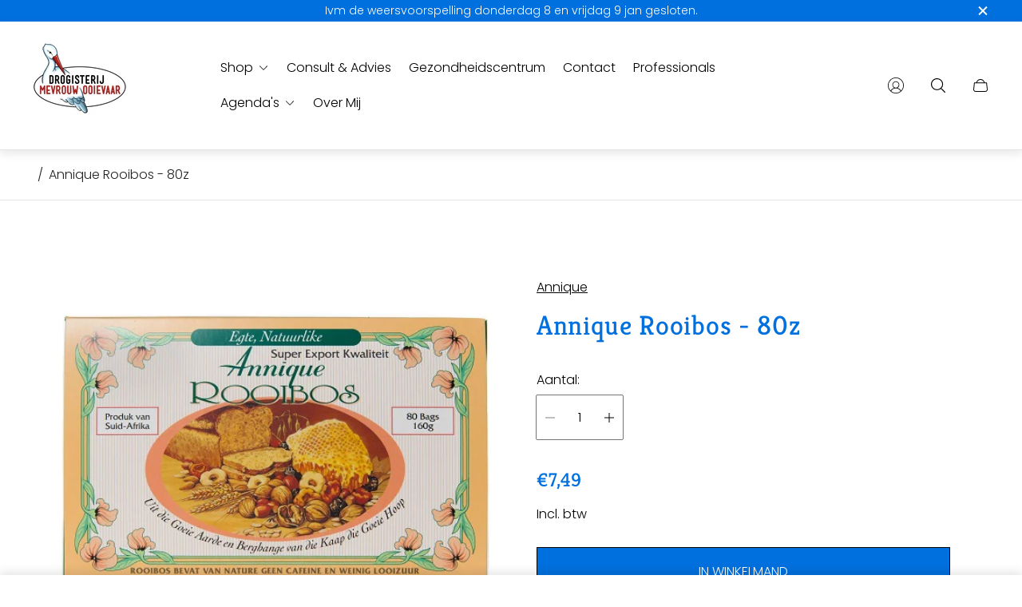

--- FILE ---
content_type: text/html; charset=utf-8
request_url: https://drogisterijmevrouwooievaar.nl/variants/37872844406966/?section_id=pickup-availability
body_size: 470
content:
<div id="shopify-section-pickup-availability" class="shopify-section"><pickup-availability-preview class="pickup-availability-preview"><div class="icon__tick">

		<svg class="icon" width="14" height="14" viewBox="0 0 14 14" fill="none" aria-hidden="true">
			<path d="M5.25 9.4325L2.8175 7L1.98917 7.8225L5.25 11.0833L12.25 4.08333L11.4275 3.26083L5.25 9.4325Z"/>
		</svg>
	
</div><div class="pickup-availability-info"><p class="caption-large">
					
				</p>

				<p class="caption">
					Meestal klaar binnen 24 uur
				</p>

				<button
					id="ShowPickupAvailabilityDrawer-pickup-availability"
					class="pickup-availability-button link link--text underlined-link"
					aria-haspopup="dialog"
					type="button"
					data-target="productAvailability-pickup-availability"
					data-js-toggle="productAvailability-pickup-availability"
					data-js-toggle-selector
				>Bekijk winkelinformatie</button></div>
	</pickup-availability-preview>

	<pickup-availability-drawer
		id="productAvailability-pickup-availability"
		class="drawer pickup-availability-drawer"
		tabindex="-1"
		role="dialog"
		aria-modal="true"
		aria-labelledby="PickupAvailabilityHeading-pickup-availability"
	>
		<div class="drawer__header">
			<h2 class="drawer__title" id="PickupAvailabilityHeading-pickup-availability">
				Annique Rooibos - 80z
			</h2>

			<button
				class="drawer__close "
				data-target="productAvailability-pickup-availability"
				data-js-toggle="productAvailability-pickup-availability"
				data-js-toggle-selector
				aria-label=""
			>
				

		<svg width="14" height="14" viewBox="0 0 14 14" fill="none" xmlns="http://www.w3.org/2000/svg">
			<path d="M14 1.41L12.59 0L7 5.59L1.41 0L0 1.41L5.59 7L0 12.59L1.41 14L7 8.41L12.59 14L14 12.59L8.41 7L14 1.41Z"/>
		</svg>

	

			</button>
		</div>

		<div class="drawer__body pickup-availability-drawer__body"><ul
				class="pickup-availability-list"
				role="list"
				data-store-availability-drawer-content
			><li class="pickup-availability-list__item">
						<h3 class="h4">
							Diessenseweg 13
						</h3>

						<p class="pickup-availability-preview">

		<svg class="icon" width="14" height="14" viewBox="0 0 14 14" fill="none" aria-hidden="true">
			<path d="M5.25 9.4325L2.8175 7L1.98917 7.8225L5.25 11.0833L12.25 4.08333L11.4275 3.26083L5.25 9.4325Z"/>
		</svg>
	
 Afhalen mogelijk, meestal klaar binnen 24 uur
							</p><address class="pickup-availability-address">
							<p>Diessenseweg 13<br>5081 AE Hilvarenbeek<br>Nederland</p></address>
					</li></ul>
		</div>
	</pickup-availability-drawer></div>

--- FILE ---
content_type: text/html; charset=utf-8
request_url: https://drogisterijmevrouwooievaar.nl/variants/37872844406966/?section_id=pickup-availability
body_size: 992
content:
<div id="shopify-section-pickup-availability" class="shopify-section"><pickup-availability-preview class="pickup-availability-preview"><div class="icon__tick">

		<svg class="icon" width="14" height="14" viewBox="0 0 14 14" fill="none" aria-hidden="true">
			<path d="M5.25 9.4325L2.8175 7L1.98917 7.8225L5.25 11.0833L12.25 4.08333L11.4275 3.26083L5.25 9.4325Z"/>
		</svg>
	
</div><div class="pickup-availability-info"><p class="caption-large">
					
				</p>

				<p class="caption">
					Meestal klaar binnen 24 uur
				</p>

				<button
					id="ShowPickupAvailabilityDrawer-pickup-availability"
					class="pickup-availability-button link link--text underlined-link"
					aria-haspopup="dialog"
					type="button"
					data-target="productAvailability-pickup-availability"
					data-js-toggle="productAvailability-pickup-availability"
					data-js-toggle-selector
				>Bekijk winkelinformatie</button></div>
	</pickup-availability-preview>

	<pickup-availability-drawer
		id="productAvailability-pickup-availability"
		class="drawer pickup-availability-drawer"
		tabindex="-1"
		role="dialog"
		aria-modal="true"
		aria-labelledby="PickupAvailabilityHeading-pickup-availability"
	>
		<div class="drawer__header">
			<h2 class="drawer__title" id="PickupAvailabilityHeading-pickup-availability">
				Annique Rooibos - 80z
			</h2>

			<button
				class="drawer__close "
				data-target="productAvailability-pickup-availability"
				data-js-toggle="productAvailability-pickup-availability"
				data-js-toggle-selector
				aria-label=""
			>
				

		<svg width="14" height="14" viewBox="0 0 14 14" fill="none" xmlns="http://www.w3.org/2000/svg">
			<path d="M14 1.41L12.59 0L7 5.59L1.41 0L0 1.41L5.59 7L0 12.59L1.41 14L7 8.41L12.59 14L14 12.59L8.41 7L14 1.41Z"/>
		</svg>

	

			</button>
		</div>

		<div class="drawer__body pickup-availability-drawer__body"><ul
				class="pickup-availability-list"
				role="list"
				data-store-availability-drawer-content
			><li class="pickup-availability-list__item">
						<h3 class="h4">
							Diessenseweg 13
						</h3>

						<p class="pickup-availability-preview">

		<svg class="icon" width="14" height="14" viewBox="0 0 14 14" fill="none" aria-hidden="true">
			<path d="M5.25 9.4325L2.8175 7L1.98917 7.8225L5.25 11.0833L12.25 4.08333L11.4275 3.26083L5.25 9.4325Z"/>
		</svg>
	
 Afhalen mogelijk, meestal klaar binnen 24 uur
							</p><address class="pickup-availability-address">
							<p>Diessenseweg 13<br>5081 AE Hilvarenbeek<br>Nederland</p></address>
					</li></ul>
		</div>
	</pickup-availability-drawer></div>

--- FILE ---
content_type: text/css
request_url: https://drogisterijmevrouwooievaar.nl/cdn/shop/t/4/assets/breadcrumbs.build.css?v=126959771329246397101722538819
body_size: -272
content:
.breadcrumb{border-bottom:1px solid var(--color-border-secondary, #e6e6e6);line-height:1.375}.breadcrumb .breadcrumb__container{overflow-y:hidden;overflow-x:auto;display:flex;max-width:1680px;margin:0 auto;padding:10px 20px;-ms-overflow-style:none;scrollbar-width:none}.breadcrumb .breadcrumb__container::-webkit-scrollbar{display:none}.breadcrumb .breadcrumb__item,.breadcrumb .breadcrumb__separator{color:var(--color-text-secondary, #757575)}.breadcrumb .breadcrumb__item{white-space:nowrap}.breadcrumb .breadcrumb__separator{padding-left:7px;padding-right:7px}.breadcrumb .breadcrumb__link{opacity:1;text-decoration:none;color:var(--link-color, #000);white-space:nowrap;transition-duration:var(--timing-short);transition-property:opacity}.breadcrumb .breadcrumb__link:focus-visible{opacity:.7;outline:2px solid var(--color-primary-second, #000);outline-offset:2px}@media (-moz-touch-enabled: 0),(hover: hover),(pointer: fine){.breadcrumb .breadcrumb__link:hover:hover{opacity:.7}}@media (min-width: 768px){.breadcrumb .breadcrumb__container{padding:20px 40px}}
/*# sourceMappingURL=/cdn/shop/t/4/assets/breadcrumbs.build.css.map?v=126959771329246397101722538819 */


--- FILE ---
content_type: text/css
request_url: https://drogisterijmevrouwooievaar.nl/cdn/shop/t/4/assets/product-card.build.css?v=137184712226307253261724254784
body_size: 1782
content:
:root{--timing-micro: .1s;--timing-short: .2s;--timing-base: .4s;--timing-long: .7s;--timing-second: 1s;--animate-time: .7s;--animate-delay: .3s;--animate-img-scale: .5s;--easing-linear: cubic-bezier(0, 0, 1, 1);--easing-ease: cubic-bezier(.25, .1, .25, 1);--easing-ease-in-out: cubic-bezier(.42, 0, .58, 1);--easing-ease-in: cubic-bezier(.42, 0, 1, 1);--easing-ease-out: cubic-bezier(0, 0, .09, 1);--layer-negative: -1;--layer-base: 0;--layer-flat: 1;--layer-raised: 2;--layer-sticky-btn: 7;--layer-sticky: 11;--layer-overlay: 14;--layer-temporary: 16;--layer-pop-out: 24;--layer-pop-out-overlay: 25;--layer-pop-out-overlay-loader: 26}.product-card{overflow:hidden;display:flex;width:100%;height:100%;padding:10px 10px 16px;flex-direction:column}.product-card .product-card__footer{position:relative;display:flex;justify-content:center;flex-direction:column;height:100%;margin-top:10px}.product-card .product-card__image-wrapper{position:relative;overflow:hidden;display:none;padding-top:100%}.product-card .product-card__image-wrapper.is-active{display:block}.product-card .product-card__image-picture{transition-property:opacity;transition-duration:var(--timing-base)}.product-card .product-card__image-picture.product-card__image-picture--hover{opacity:0}.product-card .product-card__image{position:absolute;top:0;left:0;width:100%;height:100%;color:var(--color-text-primary);-o-object-fit:var(--product-card-object-fit);object-fit:var(--product-card-object-fit);-o-object-position:var(--img-desktop-pos);object-position:var(--img-desktop-pos);transition-delay:.3s}.product-card .product-card__image.product-card__image--hover{transition-delay:0s}.product-card video.product-card__image{-o-object-fit:cover;object-fit:cover}.product-card .product-card__image-wrapper-link{position:relative;overflow:hidden;align-self:flex-start;width:100%;padding:0 3px}.product-card .product-card__image-wrapper-link:focus-visible:before{content:"";position:absolute;top:0;left:0;z-index:1;width:100%;height:100%;box-shadow:inset 0 0 0 2px var(--color-text-primary)}.product-card .product-card__labels{position:absolute;top:-1px;left:-1px;z-index:var(--layer-raised);display:flex;flex-direction:column}.product-card .product-card__main{position:relative;display:flex}.product-card .product-card__label{padding:6px 13px;background-color:var(--color-background-label-base);font-size:calc(var(--body-font-size) * .5625);font-weight:400;line-height:1.33;text-align:center;text-transform:uppercase;color:var(--color-label-base);border-radius:60px;font-style:normal}.product-card .product-card__label.product-card__label--sold-out{background-color:var(--color-background-label-sold-out);color:var(--color-label-sold-out)}.product-card .product-card__label.product-card__label--primary{background-color:var(--color-background-label-primary);color:var(--color-label-primary)}.product-card .product-card__label.product-card__label--secondary{background-color:var(--color-background-label-secondary);color:var(--color-label-secondary)}.product-card .product-card__label+.product-card__label{margin-top:5px}.product-card .product-card__meta-info{display:flex;flex-direction:column;width:100%;height:100%}.product-card .product-card__title{margin-bottom:auto;text-decoration:none;transition-property:opacity;transition-duration:.4s;transition-timing-function:ease-in-out}@media (-moz-touch-enabled: 0),(hover: hover),(pointer: fine){.product-card .product-card__title:hover{opacity:.6}}.product-card .product-card__title,.product-card .product-card__vendor{font-size:calc(var(--body-font-size) * .875);font-weight:400;word-break:break-word;color:var(--settings-color-product-card-text, var(--color-gray))}.product-card .product-card__vendor{margin-top:8px}.product-card .product-card__price{padding-top:16px;padding-right:33px;font-size:calc(var(--body-font-size) * .875);font-weight:600;color:currentColor}.product-card .product-card__swatches-wrapper{display:flex;align-items:center;flex-wrap:wrap;margin-bottom:10px;margin-left:-4px}.product-card .product-card__swatch-button{position:relative;display:inline-flex;justify-content:center;align-items:center;width:20px;height:20px;padding:0;border:1px solid transparent;cursor:pointer;border-radius:100%;transition-property:border-color;transition-duration:var(--timing-short);transition-timing-function:var(--easing-ease-out)}.product-card .product-card__swatch-button.is-active{border:1px solid var(--color-text-primary);cursor:default;pointer-events:none}.product-card .product-card__swatch-button:not(:last-child){margin-right:9px}.product-card .product-card__swatch-button:focus-visible{outline:1px solid var(--color-text-primary)}.product-card .product-card__swatch-button:nth-child(4),.product-card .product-card__swatch-button:nth-child(5){display:none}@media (-moz-touch-enabled: 0),(hover: hover),(pointer: fine){.product-card .product-card__swatch-button:hover{border-color:var(--color-text-primary)}}.product-card .product-card__swatch-wrapper{position:relative;z-index:var(--layer-flat);display:block;width:24px;height:24px}.product-card .product-card__swatch-wrapper:not(:last-child){margin-right:5px}.product-card .product-card__swatch-wrapper input{position:absolute;top:0;left:0;opacity:0;width:100%;height:100%}.product-card .product-card__swatch-wrapper input:focus-visible+.product-card__swatch-button{outline:1px solid var(--color-text-primary)}.product-card .product-card__swatch-wrapper input:checked+.product-card__swatch-button{border:1px solid var(--color-text-primary);cursor:default;pointer-events:none}.product-card .product-card__swatch{position:relative;z-index:var(--layer-flat);display:block;width:14px;height:14px;background-color:var(--swatch-color);background-image:var(--swatch-image);border-radius:100%;background-repeat:no-repeat;background-size:cover;background-position:50% 50%;box-shadow:0 0 3px -1px var(--color-text-primary)}.product-card .product-card__overlimit{margin-left:5px;font-size:calc(var(--body-font-size) * .875);color:var(--color-silver)}.product-card .product-card__overlimit.product-card__overlimit--desktop,.product-card .product-card__overlimit.product-card__overlimit--tablet{display:none}.product-card .product-card__error-message:not(:empty){display:block;margin-top:20px;margin-bottom:20px;color:var(--color-secondary-attention, #d33636)}.product-card .product-card__select{height:auto;padding:10px;border:1px solid transparent;border-bottom-color:var(--color-border-thirdly);cursor:pointer}.product-card .product-card__select:focus-visible{border-color:var(--color-border-primary)}@media (-moz-touch-enabled: 0),(hover: hover),(pointer: fine){.product-card .product-card__select:hover{box-shadow:none}}.product-card .product-card__header{display:flex;justify-content:space-between;align-items:center;gap:20px}.product-card .product-card__header .product-card__title{margin:0}.product-card .product-card__checkmark-wrapper{opacity:.5}.product-card .product-card__checkmark-wrapper.is-active{opacity:1}.product-card .product-card__checkmark-wrapper.is-active svg path{fill:currentColor}.product-card .product-card__form{width:100%;margin-top:20px}.product-card .product-card__button{width:100%}.product-card .product-card__additional-buttons{position:absolute;top:6px;right:6px;z-index:var(--layer-raised);display:flex;flex-direction:column;gap:6px}.product-card .product-card__quick-view-text-button{display:none;opacity:0}.product-card .product-card__quick-view-text-button:focus-visible{opacity:.7;outline:2px solid black}.product-card .product-card__quick-view-text-button.product-card__quick-view-text-button--mobile{position:static;display:block;opacity:1;min-width:unset;margin-top:16px;padding-top:10px;padding-bottom:10px;transform:none}.product-card .product-card__quick-view-button{display:flex;justify-content:center;align-items:center;opacity:0;width:44px;height:44px;padding:0;transition-property:opacity;transition-duration:var(--timing-short);transition-timing-function:var(--easing-ease-out);color:var(--color-text-primary)}.product-card .product-card__quick-view-button:focus-visible{opacity:.7;outline:2px solid black}.product-card .product-card__quick-view-button.product-card__quick-view-button--desktop{display:none}.product-card .product-card__quick-view-button.product-card__quick-view-button--mobile{position:absolute;bottom:-7px;right:0;display:inline-flex}@media (-moz-touch-enabled: 0),(hover: hover),(pointer: fine){.product-card .product-card__quick-view-button:hover.product-card__quick-view-button--desktop,.product-card .product-card__quick-view-button:hover.product-card__quick-view-button--mobile{opacity:.7}}@media (-moz-touch-enabled: 1),(hover: none),(pointer: coarse){.product-card .product-card__quick-view-button{opacity:1}}.product-card .product-card__swatches-label{margin-bottom:10px;font-size:var(--body-font-size)}.product-card .product-card__quick-view-button.product-card__quick-view-button--desktop,.product-card .product-card__compare-products-button{box-shadow:0 0 3px -1px #000}.product-card .product-card__compare-products-button{opacity:0;background-color:var(--color-background-quick-buttons);color:var(--color-text-quick-buttons)}.product-card .product-card__compare-products-button:focus-visible{opacity:.7;outline:2px solid #000}@media (-moz-touch-enabled: 0),(hover: hover),(pointer: fine){.product-card .product-card__compare-products-button:hover{opacity:.7}}.product-card.product-card--with-borders{border:1px solid var(--product-card-border-color);transition-property:border-color;transition-duration:var(--timing-short);transition-timing-function:var(--easing-linear)}.product-card.product-card--full-width{padding-top:0;padding-left:0;padding-right:0}.product-card.product-card--full-width .product-card__main{height:100%}.product-card.product-card--full-width .product-card__main.product-card__main--small{height:auto}.product-card.product-card--full-width .product-card__footer{padding-left:10px;padding-right:10px}.product-card.product-card--full-width .product-card__image-wrapper-link{padding-left:0;padding-right:0}.product-card.product-card--full-width .product-card__labels{top:9px;left:9px}.product-card .product-card__row{padding-top:5px;padding-bottom:5px;display:flex;justify-content:space-between;gap:20px}.product-card .product-card__option{width:120px}.product-card .product-card__value{width:auto;text-align:right}.product-card .product-card__view-product{margin-top:20px;width:100%}.product-card .product-card__volume-pricing-note{margin-top:7px;font-size:calc(var(--body-font-size) * .875)}.product-card.product-card--big .product-card__image-wrapper-link{align-self:stretch}@media (-moz-touch-enabled: 0),(hover: hover),(pointer: fine){.product-card:hover.product-card--with-borders{border-color:var(--product-card-border-color-hover)}}@media (-moz-touch-enabled: 0),(hover: hover),(pointer: fine){.product-card:hover .product-card__quick-view-button,.product-card:hover .product-card__quick-view-text-button,.product-card:hover .product-card__compare-products-button{visibility:visible;opacity:1}}@media (-moz-touch-enabled: 0) and (-moz-touch-enabled: 0),(-moz-touch-enabled: 0) and (hover: hover),(-moz-touch-enabled: 0) and (pointer: fine),(hover: hover) and (-moz-touch-enabled: 0),(hover: hover) and (hover: hover),(hover: hover) and (pointer: fine),(pointer: fine) and (-moz-touch-enabled: 0),(pointer: fine) and (hover: hover),(pointer: fine) and (pointer: fine){.product-card:hover .product-card__compare-products-button:hover{opacity:.7}}@media (-moz-touch-enabled: 1),(hover: none),(pointer: coarse){.product-card .product-card__quick-view-button,.product-card .product-card__quick-view-text-button,.product-card .product-card__compare-products-button{visibility:visible;opacity:1}}@media (-moz-touch-enabled: 1) and (-moz-touch-enabled: 0),(-moz-touch-enabled: 1) and (hover: hover),(-moz-touch-enabled: 1) and (pointer: fine),(hover: none) and (-moz-touch-enabled: 0),(hover: none) and (hover: hover),(hover: none) and (pointer: fine),(pointer: coarse) and (-moz-touch-enabled: 0),(pointer: coarse) and (hover: hover),(pointer: coarse) and (pointer: fine){.product-card .product-card__compare-products-button:hover{opacity:.7}}@media (min-width: 768px){.product-card{padding:19px}.product-card .product-card__image-wrapper-link.product-card__image-wrapper-link--no-padding{padding:0}.product-card .product-card__labels{top:-5px;left:-5px}.product-card .product-card__quick-view-button.product-card__quick-view-button--mobile{right:-11px}.product-card.product-card--full-width .product-card__footer{padding-left:19px;padding-right:19px}.product-card.product-card--full-width .product-card__image-wrapper-link{padding-left:0;padding-right:0}.product-card.product-card--full-width .product-card__labels{top:14px;left:14px}.product-card.product-card--full-width .product-card__quick-view-button.product-card__quick-view-button--mobile{right:0}.product-card.product-card--big .product-card__image-wrapper{height:100%}.product-card.product-card--big .product-card__footer{height:auto}}@media (max-width: 991px){.product-card .product-card__image-picture.product-card__image-picture--hover,.product-card .product-card__image.product-card__image--hover{display:none}}@media (min-width: 992px){.product-card .product-card__title,.product-card .product-card__vendor{font-size:var(--body-font-size)}}@media (min-width: 992px) and (-moz-touch-enabled: 0),(min-width: 992px) and (hover: hover),(min-width: 992px) and (pointer: fine){.product-card .product-card__main:hover .product-card__image-wrapper.product-card__image-wrapper--with-hover .product-card__image-picture:not(.product-card__image-picture--hover){opacity:0}.product-card .product-card__main:hover .product-card__image-wrapper.product-card__image-wrapper--with-hover .product-card__image-picture.product-card__image-picture--hover{opacity:1}}@media (min-width: 992px){.product-card .product-card__vendor{margin-top:10px}}@media (min-width: 992px){.product-card .product-card__price{padding-top:10px;padding-right:0;font-size:var(--body-font-size)}}@media (min-width: 992px){.product-card .product-card__footer{justify-content:unset;align-items:center;width:100%;margin-top:16px;flex-direction:row}}@media (min-width: 992px){.product-card .product-card__swatch-button{width:24px;height:24px}.product-card .product-card__swatch-button:not(:last-child){margin-right:5px}}@media (min-width: 992px){.product-card .product-card__overlimit.product-card__overlimit--mobile{display:none}.product-card .product-card__overlimit.product-card__overlimit--tablet{display:inline-flex}}@media (min-width: 992px){.product-card .product-card__quick-view-button.product-card__quick-view-button--mobile{display:none}.product-card .product-card__quick-view-button.product-card__quick-view-button--desktop{display:inline-flex;background-color:var(--color-background-quick-buttons);color:var(--color-text-quick-buttons);border-radius:100%}}@media (min-width: 992px){.product-card.product-card--full-width .product-card__main.product-card__main--small{height:100%}}@media (min-width: 992px){.product-card .product-card__quick-view-text-button{position:absolute;top:50%;left:50%;display:block;border-color:var(--settings-product-card-button-border-color);background-color:var(--product-card-button-background-color);color:var(--product-card-button-text-color);transform:translate(-50%,-50%)}.product-card .product-card__quick-view-text-button.product-card__quick-view-text-button--mobile{display:none}}@media (min-width: 992px) and (-moz-touch-enabled: 0),(min-width: 992px) and (hover: hover),(min-width: 992px) and (pointer: fine){.product-card .product-card__quick-view-text-button:hover{border-color:var(--settings-product-card-button-border-color-hover);background-color:var(--product-card-button-background-color-hover);color:var(--product-card-button-text-color-hover)}}@media (min-width: 1200px){.product-card .product-card__labels{top:-6px;left:-6px}.product-card .product-card__label{padding:7px 17px;font-size:calc(var(--body-font-size) * .6875)}.product-card .product-card__label+.product-card__label{margin-top:8px}.product-card .product-card__additional-buttons{top:10px;right:11px;gap:15px}.product-card .product-card__footer{margin-top:19px}.product-card.product-card--full-width .product-card__labels{top:13px;left:13px}}@media (min-width: 1501px){.product-card{padding:25px}.product-card .product-card__labels{top:-1px;left:-1px}.product-card .product-card__additional-buttons{top:24px;right:24px}.product-card .product-card__label{padding:8px 20px;background-color:var(--color-background-label-base);font-size:calc(var(--body-font-size) * .875);line-height:1.6}.product-card .product-card__label+.product-card__label{margin-top:10px}.product-card .product-card__overlimit{margin-left:11px}.product-card .product-card__overlimit.product-card__overlimit--tablet{display:none}.product-card .product-card__overlimit.product-card__overlimit--desktop{display:inline-flex}.product-card .product-card__swatch-button:nth-child(4),.product-card .product-card__swatch-button:nth-child(5){display:inline-flex}.product-card.product-card--full-width .product-card__labels{top:24px;left:24px}.product-card.product-card--full-width .product-card__footer{padding-left:25px;padding-right:25px}}.no-js .product-card .product-card__swatches-wrapper,.no-js .product-card .product-card__quick-view-button:not(.product-card__quick-view-button--no-js),.no-js .product-card .product-card__quick-view-text-button:not(.product-card__quick-view-button--no-js),.no-js .product-card picture.lazy{display:none}
/*# sourceMappingURL=/cdn/shop/t/4/assets/product-card.build.css.map?v=137184712226307253261724254784 */
